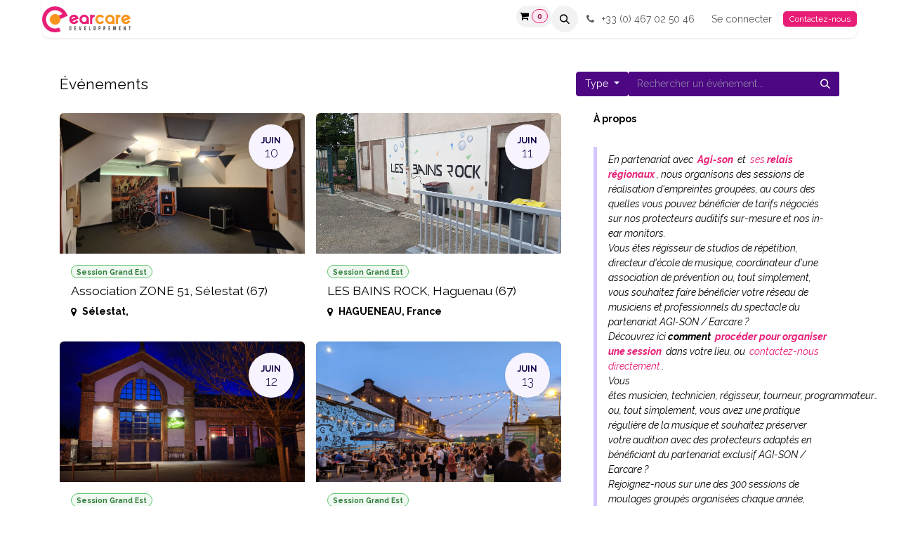

--- FILE ---
content_type: text/html; charset=utf-8
request_url: https://www.earcare.fr/event?date=all&type=17
body_size: 11986
content:
<!DOCTYPE html>
        
<html lang="fr-FR" data-website-id="1" data-main-object="ir.ui.view(4263,)" data-add2cart-redirect="2">
    <head>
        <meta charset="utf-8"/>
        <meta http-equiv="X-UA-Compatible" content="IE=edge"/>
        <meta name="viewport" content="width=device-width, initial-scale=1"/>
        <meta name="generator" content="Odoo"/>
            
        <meta property="og:type" content="website"/>
        <meta property="og:title" content="Events | Earcare Développement"/>
        <meta property="og:site_name" content="Earcare Développement"/>
        <meta property="og:url" content="https://www.earcare.fr/event"/>
        <meta property="og:image" content="https://www.earcare.fr/web/image/website/1/logo?unique=f479bbd"/>
            
        <meta name="twitter:card" content="summary_large_image"/>
        <meta name="twitter:title" content="Events | Earcare Développement"/>
        <meta name="twitter:image" content="https://www.earcare.fr/web/image/website/1/logo/300x300?unique=f479bbd"/>
        
        <link rel="canonical" href="https://www.earcare.fr/event"/>
        
        <link rel="preconnect" href="https://fonts.gstatic.com/" crossorigin=""/>
        <title>Events | Earcare Développement</title>
        <link type="image/x-icon" rel="shortcut icon" href="/web/image/website/1/favicon?unique=f479bbd"/>
        <link rel="preload" href="/web/static/src/libs/fontawesome/fonts/fontawesome-webfont.woff2?v=4.7.0" as="font" crossorigin=""/>
        <link type="text/css" rel="stylesheet" href="/web/assets/1/92a06ab/web.assets_frontend.min.css"/>
            <script src="/website/static/src/js/content/cookie_watcher.js"></script>
            <script>
                watch3rdPartyScripts(["youtu.be", "youtube.com", "youtube-nocookie.com", "instagram.com", "instagr.am", "ig.me", "vimeo.com", "dailymotion.com", "dai.ly", "youku.com", "tudou.com", "facebook.com", "facebook.net", "fb.com", "fb.me", "fb.watch", "tiktok.com", "x.com", "twitter.com", "t.co", "googletagmanager.com", "google-analytics.com", "google.com", "google.ad", "google.ae", "google.com.af", "google.com.ag", "google.al", "google.am", "google.co.ao", "google.com.ar", "google.as", "google.at", "google.com.au", "google.az", "google.ba", "google.com.bd", "google.be", "google.bf", "google.bg", "google.com.bh", "google.bi", "google.bj", "google.com.bn", "google.com.bo", "google.com.br", "google.bs", "google.bt", "google.co.bw", "google.by", "google.com.bz", "google.ca", "google.cd", "google.cf", "google.cg", "google.ch", "google.ci", "google.co.ck", "google.cl", "google.cm", "google.cn", "google.com.co", "google.co.cr", "google.com.cu", "google.cv", "google.com.cy", "google.cz", "google.de", "google.dj", "google.dk", "google.dm", "google.com.do", "google.dz", "google.com.ec", "google.ee", "google.com.eg", "google.es", "google.com.et", "google.fi", "google.com.fj", "google.fm", "google.fr", "google.ga", "google.ge", "google.gg", "google.com.gh", "google.com.gi", "google.gl", "google.gm", "google.gr", "google.com.gt", "google.gy", "google.com.hk", "google.hn", "google.hr", "google.ht", "google.hu", "google.co.id", "google.ie", "google.co.il", "google.im", "google.co.in", "google.iq", "google.is", "google.it", "google.je", "google.com.jm", "google.jo", "google.co.jp", "google.co.ke", "google.com.kh", "google.ki", "google.kg", "google.co.kr", "google.com.kw", "google.kz", "google.la", "google.com.lb", "google.li", "google.lk", "google.co.ls", "google.lt", "google.lu", "google.lv", "google.com.ly", "google.co.ma", "google.md", "google.me", "google.mg", "google.mk", "google.ml", "google.com.mm", "google.mn", "google.com.mt", "google.mu", "google.mv", "google.mw", "google.com.mx", "google.com.my", "google.co.mz", "google.com.na", "google.com.ng", "google.com.ni", "google.ne", "google.nl", "google.no", "google.com.np", "google.nr", "google.nu", "google.co.nz", "google.com.om", "google.com.pa", "google.com.pe", "google.com.pg", "google.com.ph", "google.com.pk", "google.pl", "google.pn", "google.com.pr", "google.ps", "google.pt", "google.com.py", "google.com.qa", "google.ro", "google.ru", "google.rw", "google.com.sa", "google.com.sb", "google.sc", "google.se", "google.com.sg", "google.sh", "google.si", "google.sk", "google.com.sl", "google.sn", "google.so", "google.sm", "google.sr", "google.st", "google.com.sv", "google.td", "google.tg", "google.co.th", "google.com.tj", "google.tl", "google.tm", "google.tn", "google.to", "google.com.tr", "google.tt", "google.com.tw", "google.co.tz", "google.com.ua", "google.co.ug", "google.co.uk", "google.com.uy", "google.co.uz", "google.com.vc", "google.co.ve", "google.co.vi", "google.com.vn", "google.vu", "google.ws", "google.rs", "google.co.za", "google.co.zm", "google.co.zw", "google.cat"]);
            </script>
        <script id="web.layout.odooscript" type="text/javascript">
            var odoo = {
                csrf_token: "2698d35fba7aa8b62742bfae1e8b88490b3f2b26o1800215462",
                debug: "",
            };
        </script>
        <script type="text/javascript">
            odoo.__session_info__ = {"is_admin": false, "is_system": false, "is_public": true, "is_internal_user": false, "is_website_user": true, "uid": null, "is_frontend": true, "profile_session": null, "profile_collectors": null, "profile_params": null, "show_effect": true, "currencies": {"5": {"symbol": "CHF", "position": "after", "digits": [69, 2]}, "1": {"symbol": "\u20ac", "position": "after", "digits": [69, 2]}, "147": {"symbol": "\u00a3", "position": "before", "digits": [69, 2]}, "2": {"symbol": "$", "position": "before", "digits": [69, 2]}}, "quick_login": true, "bundle_params": {"lang": "en_US", "website_id": 1}, "test_mode": false, "websocket_worker_version": "18.0-5", "translationURL": "/website/translations", "cache_hashes": {"translations": "3c51c3b6714af0a27da28cd04248c7c4c07f8cb1"}, "geoip_country_code": "CA", "geoip_phone_code": 1, "lang_url_code": "fr_FR"};
            if (!/(^|;\s)tz=/.test(document.cookie)) {
                const userTZ = Intl.DateTimeFormat().resolvedOptions().timeZone;
                document.cookie = `tz=${userTZ}; path=/`;
            }
        </script>
        <script type="text/javascript" defer="defer" src="/web/assets/1/2e72a68/web.assets_frontend_minimal.min.js" onerror="__odooAssetError=1"></script>
        <script type="text/javascript" defer="defer" data-src="/web/assets/1/e2370a5/web.assets_frontend_lazy.min.js" onerror="__odooAssetError=1"></script>
        
            
        
    <link rel="manifest" href="/event/manifest.webmanifest" crossorigin="use-credentials"/>
    <link rel="apple-touch-icon" href="/web/image/website/1/app_icon/192x192?unique=f479bbd"/>
    <meta name="theme-color" content="#875A7B"/>
        
                    <script>
                        
            
                if (!window.odoo) {
                    window.odoo = {};
                }
                odoo.__session_info__ = odoo.__session_info__ || {
                    websocket_worker_version: "18.0-5"
                }
                odoo.__session_info__ = Object.assign(odoo.__session_info__, {
                    livechatData: {
                        isAvailable: false,
                        serverUrl: "https://www.earcare.fr",
                        options: {},
                    },
                });
            
                    </script>
        
    </head>
    <body>



        <div id="wrapwrap" class="event   ">
            <a class="o_skip_to_content btn btn-primary rounded-0 visually-hidden-focusable position-absolute start-0" href="#wrap">Se rendre au contenu</a>
                <header id="top" data-anchor="true" data-name="Header" data-extra-items-toggle-aria-label="Bouton d&#39;éléments supplémentaires" class="   o_header_fixed" style=" ">
                    
    <nav data-name="Navbar" aria-label="Main" class="navbar navbar-expand-lg navbar-light o_colored_level o_cc d-none d-lg-block shadow-sm ">
        

            <div id="o_main_nav" class="o_main_nav container">
                
    <a data-name="Navbar Logo" href="/" class="navbar-brand logo me-4">
            
            <span role="img" aria-label="Logo of Earcare Développement" title="Earcare Développement"><img src="/web/image/website/1/logo/Earcare%20D%C3%A9veloppement?unique=f479bbd" class="img img-fluid" width="95" height="40" alt="Earcare Développement" loading="lazy"/></span>
        </a>
    
                
    <ul role="menu" id="top_menu" class="nav navbar-nav top_menu o_menu_loading me-auto">
        

                    
    <li role="presentation" class="nav-item dropdown ">
        <a data-bs-toggle="dropdown" href="#" role="menuitem" class="nav-link dropdown-toggle   ">
            <span>Nos produits</span>
        </a><ul role="menu" class="dropdown-menu ">
    <li role="presentation" class="">
        <a role="menuitem" href="/shop/category/protecteurs-auditifs-32" class="dropdown-item ">
            <span>Protecteurs auditifs</span>
        </a>
    </li>
    <li role="presentation" class="">
        <a role="menuitem" href="/echo-low-1" class="dropdown-item ">
            <span>Echo-low</span>
        </a>
    </li>
    <li role="presentation" class="">
        <a role="menuitem" href="/shop/category/in-ear-monitors-37" class="dropdown-item ">
            <span>In-ear monitors</span>
        </a>
    </li>
    <li role="presentation" class="">
        <a role="menuitem" href="/accessibilite" class="dropdown-item ">
            <span>Accessibilité</span>
        </a>
    </li>
    <li role="presentation" class="">
        <a role="menuitem" href="/shop/category/accessoires-58" class="dropdown-item ">
            <span>Accessoires</span>
        </a>
    </li>
    <li role="presentation" class="">
        <a role="menuitem" href="https://www.earcare.fr/shop" class="dropdown-item ">
            <span>Tous les produits</span>
        </a>
    </li>
        </ul>
    </li>
    <li role="presentation" class="nav-item dropdown ">
        <a data-bs-toggle="dropdown" href="#" role="menuitem" class="nav-link dropdown-toggle   ">
            <span>Nos sessions de moulages groupés</span>
        </a><ul role="menu" class="dropdown-menu ">
    <li role="presentation" class="">
        <a role="menuitem" href="/partenariat-agi-son-earcare" class="dropdown-item ">
            <span>Partenariat AGI-SON</span>
        </a>
    </li>
    <li role="presentation" class="">
        <a role="menuitem" href="https://www.earcare.fr/participer-session-bouchons-moules#" class="dropdown-item ">
            <span>Participer à une session</span>
        </a>
    </li>
    <li role="presentation" class="">
        <a role="menuitem" href="/organiser-une-operation-bouchons-moules" class="dropdown-item ">
            <span>Organiser une session</span>
        </a>
    </li>
    <li role="presentation" class="">
        <a role="menuitem" href="/events" class="dropdown-item ">
            <span>Agenda des sessions</span>
        </a>
    </li>
        </ul>
    </li>
                
    </ul>
                
                <ul class="navbar-nav align-items-center gap-2 flex-shrink-0 justify-content-end ps-3">
                    
        
            <li class=" divider d-none"></li> 
            <li class="o_wsale_my_cart align-self-md-start  ">
                <a href="/shop/cart" class="o_navlink_background btn position-relative rounded-circle p-1 text-center text-reset">
                    <i class="fa fa-shopping-cart o_editable_media"></i>
                    <sup class="my_cart_quantity badge text-bg-primary" data-order-id="">0</sup>
                </a>
            </li>
        
        
            <li class="o_wsale_my_wish d-none  o_wsale_my_wish_hide_empty">
                <a href="/shop/wishlist" class="o_navlink_background btn position-relative rounded-circle p-1 text-center text-reset">
                    <div class="">
                        <i class="fa fa-1x fa-heart fa-stack"></i>
                        <sup class="my_wish_quantity o_animate_blink badge bg-primary position-absolute top-0 end-0 mt-n1 me-n1 rounded-pill">0</sup>
                    </div>
                </a>
            </li>
        
                    
        <li class="">
                <div class="modal fade css_editable_mode_hidden" id="o_search_modal" aria-hidden="true" tabindex="-1">
                    <div class="modal-dialog modal-lg pt-5">
                        <div class="modal-content mt-5">
    <form method="get" class="o_searchbar_form s_searchbar_input " action="/website/search" data-snippet="s_searchbar_input">
            <div role="search" class="input-group input-group-lg">
        <input type="search" name="search" class="search-query form-control oe_search_box border border-end-0 p-3 border-0 bg-light" placeholder="Recherche…" data-search-type="all" data-limit="5" data-display-image="true" data-display-description="true" data-display-extra-link="true" data-display-detail="true" data-order-by="name asc"/>
        <button type="submit" aria-label="Rechercher" title="Rechercher" class="btn oe_search_button border border-start-0 px-4 bg-o-color-4">
            <i class="oi oi-search"></i>
        </button>
    </div>

            <input name="order" type="hidden" class="o_search_order_by oe_unremovable" value="name asc"/>
            
    
        </form>
                        </div>
                    </div>
                </div>
                <a data-bs-target="#o_search_modal" data-bs-toggle="modal" role="button" title="Rechercher" href="#" class="btn rounded-circle p-1 lh-1 o_navlink_background text-reset o_not_editable">
                    <i class="oi oi-search fa-stack lh-lg"></i>
                </a>
        </li>
                    
        <li class="">
                <div data-name="Text" class="s_text_block ">
                    <a href="tel:+33(0)467025046" class="nav-link o_nav-link_secondary p-2" aria-describedby="popover553120">
                        <i class="fa fa-1x fa-fw fa-phone me-1" contenteditable="false">​</i>
                        <span class="o_force_ltr"><small>+33 (0) 467 02 50 46</small></span></a>
                </div>
        </li>
                    
                    
                    
            <li class=" o_no_autohide_item">
                <a href="/web/login" class="o_nav_link_btn nav-link border px-3">Se connecter</a>
            </li>
                    
        
        
                    
        <div class="oe_structure oe_structure_solo ">
            <section class="s_text_block o_colored_level oe_unremovable oe_unmovable" data-snippet="s_text_block" data-name="Text" style="background-image: none;">
                <div class="container">
                    <a href="/contactus" class="btn_cta btn btn-primary btn-sm oe_unremovable btn_ca w-100" data-bs-original-title="" title="">Contactez-nous</a>
                </div>
            </section>
        </div>
                </ul>
            </div>
        
    </nav>
    <nav data-name="Navbar" aria-label="Mobile" class="navbar  navbar-light o_colored_level o_cc o_header_mobile d-block d-lg-none shadow-sm ">
        

        <div class="o_main_nav container flex-wrap justify-content-between">
            
    <a data-name="Navbar Logo" href="/" class="navbar-brand logo ">
            
            <span role="img" aria-label="Logo of Earcare Développement" title="Earcare Développement"><img src="/web/image/website/1/logo/Earcare%20D%C3%A9veloppement?unique=f479bbd" class="img img-fluid" width="95" height="40" alt="Earcare Développement" loading="lazy"/></span>
        </a>
    
            <ul class="o_header_mobile_buttons_wrap navbar-nav flex-row align-items-center gap-2 mb-0">
        
            <li class=" divider d-none"></li> 
            <li class="o_wsale_my_cart align-self-md-start  ">
                <a href="/shop/cart" class="o_navlink_background_hover btn position-relative rounded-circle border-0 p-1 text-reset">
                    <i class="fa fa-shopping-cart o_editable_media"></i>
                    <sup class="my_cart_quantity badge text-bg-primary" data-order-id="">0</sup>
                </a>
            </li>
        
        
            <li class="o_wsale_my_wish d-none  o_wsale_my_wish_hide_empty">
                <a href="/shop/wishlist" class="o_navlink_background_hover btn position-relative rounded-circle border-0 p-1 text-reset">
                    <div class="">
                        <i class="fa fa-1x fa-heart fa-stack"></i>
                        <sup class="my_wish_quantity o_animate_blink badge bg-primary position-absolute top-0 end-0 mt-n1 me-n1">0</sup>
                    </div>
                </a>
            </li>
        
                <li class="o_not_editable">
                    <button class="nav-link btn me-auto p-2" type="button" data-bs-toggle="offcanvas" data-bs-target="#top_menu_collapse_mobile" aria-controls="top_menu_collapse_mobile" aria-expanded="false" aria-label="Toggle navigation">
                        <span class="navbar-toggler-icon"></span>
                    </button>
                </li>
            </ul>
            <div id="top_menu_collapse_mobile" class="offcanvas offcanvas-end o_navbar_mobile">
                <div class="offcanvas-header justify-content-end o_not_editable">
                    <button type="button" class="nav-link btn-close" data-bs-dismiss="offcanvas" aria-label="Fermer"></button>
                </div>
                <div class="offcanvas-body d-flex flex-column justify-content-between h-100 w-100">
                    <ul class="navbar-nav">
                        
                        
        <li class="">
    <form method="get" class="o_searchbar_form s_searchbar_input " action="/website/search" data-snippet="s_searchbar_input">
            <div role="search" class="input-group mb-3">
        <input type="search" name="search" class="search-query form-control oe_search_box rounded-start-pill text-bg-light ps-3 border-0 bg-light" placeholder="Recherche…" data-search-type="all" data-limit="0" data-display-image="true" data-display-description="true" data-display-extra-link="true" data-display-detail="true" data-order-by="name asc"/>
        <button type="submit" aria-label="Rechercher" title="Rechercher" class="btn oe_search_button rounded-end-pill bg-o-color-3 pe-3">
            <i class="oi oi-search"></i>
        </button>
    </div>

            <input name="order" type="hidden" class="o_search_order_by oe_unremovable" value="name asc"/>
            
    
        </form>
        </li>
                        
    <ul role="menu" class="nav navbar-nav top_menu  ">
        

                            
    <li role="presentation" class="nav-item dropdown ">
        <a data-bs-toggle="dropdown" href="#" role="menuitem" class="nav-link dropdown-toggle   d-flex justify-content-between align-items-center">
            <span>Nos produits</span>
        </a><ul role="menu" class="dropdown-menu position-relative rounded-0 o_dropdown_without_offset">
    <li role="presentation" class="">
        <a role="menuitem" href="/shop/category/protecteurs-auditifs-32" class="dropdown-item ">
            <span>Protecteurs auditifs</span>
        </a>
    </li>
    <li role="presentation" class="">
        <a role="menuitem" href="/echo-low-1" class="dropdown-item ">
            <span>Echo-low</span>
        </a>
    </li>
    <li role="presentation" class="">
        <a role="menuitem" href="/shop/category/in-ear-monitors-37" class="dropdown-item ">
            <span>In-ear monitors</span>
        </a>
    </li>
    <li role="presentation" class="">
        <a role="menuitem" href="/accessibilite" class="dropdown-item ">
            <span>Accessibilité</span>
        </a>
    </li>
    <li role="presentation" class="">
        <a role="menuitem" href="/shop/category/accessoires-58" class="dropdown-item ">
            <span>Accessoires</span>
        </a>
    </li>
    <li role="presentation" class="">
        <a role="menuitem" href="https://www.earcare.fr/shop" class="dropdown-item ">
            <span>Tous les produits</span>
        </a>
    </li>
        </ul>
    </li>
    <li role="presentation" class="nav-item dropdown ">
        <a data-bs-toggle="dropdown" href="#" role="menuitem" class="nav-link dropdown-toggle   d-flex justify-content-between align-items-center">
            <span>Nos sessions de moulages groupés</span>
        </a><ul role="menu" class="dropdown-menu position-relative rounded-0 o_dropdown_without_offset">
    <li role="presentation" class="">
        <a role="menuitem" href="/partenariat-agi-son-earcare" class="dropdown-item ">
            <span>Partenariat AGI-SON</span>
        </a>
    </li>
    <li role="presentation" class="">
        <a role="menuitem" href="https://www.earcare.fr/participer-session-bouchons-moules#" class="dropdown-item ">
            <span>Participer à une session</span>
        </a>
    </li>
    <li role="presentation" class="">
        <a role="menuitem" href="/organiser-une-operation-bouchons-moules" class="dropdown-item ">
            <span>Organiser une session</span>
        </a>
    </li>
    <li role="presentation" class="">
        <a role="menuitem" href="/events" class="dropdown-item ">
            <span>Agenda des sessions</span>
        </a>
    </li>
        </ul>
    </li>
                        
    </ul>
                        
        <li class="">
                <div data-name="Text" class="s_text_block mt-2 border-top pt-2 o_border_contrast">
                    <a href="tel:+33(0)467025046" class="nav-link o_nav-link_secondary p-2" aria-describedby="popover553120">
                        <i class="fa fa-1x fa-fw fa-phone me-1" contenteditable="false">​</i>
                        <span class="o_force_ltr"><small>+33 (0) 467 02 50 46</small></span></a>
                </div>
        </li>
                        
                    </ul>
                    <ul class="navbar-nav gap-2 mt-3 w-100">
                        
                        
            <li class=" o_no_autohide_item">
                <a href="/web/login" class="nav-link o_nav_link_btn w-100 border text-center">Se connecter</a>
            </li>
                        
        
        
                        
        <div class="oe_structure oe_structure_solo ">
            <section class="s_text_block o_colored_level oe_unremovable oe_unmovable" data-snippet="s_text_block" data-name="Text" style="background-image: none;">
                <div class="container">
                    <a href="/contactus" class="btn_cta btn btn-primary btn-sm oe_unremovable btn_ca w-100 w-100" data-bs-original-title="" title="">Contactez-nous</a>
                </div>
            </section>
        </div>
                    </ul>
                </div>
            </div>
        </div>
    
    </nav>
    
        </header>
                <main>
                    

        <div id="wrap" class="o_wevent_index">
            
            
        <div class="container mt-3 mb-4">
            <div class="o_wevent_index_topbar_filters d-flex d-print-none align-items-center justify-content-end flex-wrap gap-2 w-100">
                <h2 class="h4 my-0 me-auto pe-sm-4">Événements</h2>
                        <div class="dropdown d-none d-lg-block">
                            <a href="#" role="button" class="btn btn-light dropdown-toggle" data-bs-toggle="dropdown">
                                Type
                            </a>
                            <div class="dropdown-menu">
                                <span data-post="/event?tags=%5B%5D&amp;prevent_redirect=True&amp;date=all&amp;type=17" class="post_link cursor-pointer dropdown-item d-flex align-items-center justify-content-between active">
                                   Tous
                                </span>
                                    <span data-post="/event?tags=%5B2%5D&amp;prevent_redirect=True&amp;date=all&amp;type=17" class="post_link cursor-pointer dropdown-item d-flex align-items-center justify-content-between ">
                                        Session moulage
                                    </span>
                                    <span data-post="/event?tags=%5B1%5D&amp;prevent_redirect=True&amp;date=all&amp;type=17" class="post_link cursor-pointer dropdown-item d-flex align-items-center justify-content-between ">
                                        Festival
                                    </span>
                                    <span data-post="/event?tags=%5B16%5D&amp;prevent_redirect=True&amp;date=all&amp;type=17" class="post_link cursor-pointer dropdown-item d-flex align-items-center justify-content-between ">
                                        Session Occitanie
                                    </span>
                                    <span data-post="/event?tags=%5B17%5D&amp;prevent_redirect=True&amp;date=all&amp;type=17" class="post_link cursor-pointer dropdown-item d-flex align-items-center justify-content-between ">
                                        Session Hauts-de-France
                                    </span>
                                    <span data-post="/event?tags=%5B12%5D&amp;prevent_redirect=True&amp;date=all&amp;type=17" class="post_link cursor-pointer dropdown-item d-flex align-items-center justify-content-between ">
                                        Session Normandie
                                    </span>
                                    <span data-post="/event?tags=%5B6%5D&amp;prevent_redirect=True&amp;date=all&amp;type=17" class="post_link cursor-pointer dropdown-item d-flex align-items-center justify-content-between ">
                                        Session Nouvelle-Aquitaine
                                    </span>
                                    <span data-post="/event?tags=%5B10%5D&amp;prevent_redirect=True&amp;date=all&amp;type=17" class="post_link cursor-pointer dropdown-item d-flex align-items-center justify-content-between ">
                                        Session Bretagne
                                    </span>
                                    <span data-post="/event?tags=%5B15%5D&amp;prevent_redirect=True&amp;date=all&amp;type=17" class="post_link cursor-pointer dropdown-item d-flex align-items-center justify-content-between ">
                                        Session Île-de-France
                                    </span>
                                    <span data-post="/event?tags=%5B5%5D&amp;prevent_redirect=True&amp;date=all&amp;type=17" class="post_link cursor-pointer dropdown-item d-flex align-items-center justify-content-between ">
                                        Session Provence-Alpes-Côte d&#39;Azur
                                    </span>
                                    <span data-post="/event?tags=%5B4%5D&amp;prevent_redirect=True&amp;date=all&amp;type=17" class="post_link cursor-pointer dropdown-item d-flex align-items-center justify-content-between ">
                                        Session Grand Est
                                    </span>
                                    <span data-post="/event?tags=%5B9%5D&amp;prevent_redirect=True&amp;date=all&amp;type=17" class="post_link cursor-pointer dropdown-item d-flex align-items-center justify-content-between ">
                                        Session Bourgogne Franche Comté
                                    </span>
                                    <span data-post="/event?tags=%5B8%5D&amp;prevent_redirect=True&amp;date=all&amp;type=17" class="post_link cursor-pointer dropdown-item d-flex align-items-center justify-content-between ">
                                        Session Auvergne-Rhône-Alpes
                                    </span>
                                    <span data-post="/event?tags=%5B13%5D&amp;prevent_redirect=True&amp;date=all&amp;type=17" class="post_link cursor-pointer dropdown-item d-flex align-items-center justify-content-between ">
                                        Session DOM-TOM
                                    </span>
                                    <span data-post="/event?tags=%5B14%5D&amp;prevent_redirect=True&amp;date=all&amp;type=17" class="post_link cursor-pointer dropdown-item d-flex align-items-center justify-content-between ">
                                        Session Pays de la Loire
                                    </span>
                                    <span data-post="/event?tags=%5B7%5D&amp;prevent_redirect=True&amp;date=all&amp;type=17" class="post_link cursor-pointer dropdown-item d-flex align-items-center justify-content-between ">
                                        Session Centre-Val de Loire
                                    </span>
                            </div>
                        </div>
                <div class="o_wevent_search d-flex w-100">
                    <div class="w-100 flex-grow-1">
    <form method="get" class="o_searchbar_form s_searchbar_input " action="/event" data-snippet="s_searchbar_input">
            <div role="search" class="input-group o_wevent_event_searchbar_form flex-grow-1 ">
        <input type="search" name="search" class="search-query form-control oe_search_box  border-0 bg-light" placeholder="Rechercher un événement..." value="" data-search-type="events" data-limit="5" data-display-image="true" data-display-description="true" data-display-extra-link="true" data-display-detail="false" data-order-by="name asc"/>
        <button type="submit" aria-label="Rechercher" title="Rechercher" class="btn oe_search_button btn-light">
            <i class="oi oi-search"></i>
        </button>
    </div>

            <input name="order" type="hidden" class="o_search_order_by oe_unremovable" value="name asc"/>
            
            <input type="hidden" name="type" value="17"/>
            <input type="hidden" name="tags" value=""/>
        
    
        </form>
                    </div>
                    <button class="btn btn-light position-relative ms-2 d-lg-none" data-bs-toggle="offcanvas" data-bs-target="#o_wevent_index_offcanvas">
                        <i class="fa fa-sliders"></i>
                    </button>
                </div>
        <div class="o_pricelist_dropdown dropdown d-none">
            
                <a role="button" href="#" data-bs-toggle="dropdown" class="dropdown-toggle btn btn-">
                    Liste de prix Agi-Son TTC
                </a>
                <div class="dropdown-menu" role="menu">
                </div>
            
        </div>
            </div>


            
            <div id="o_wevent_index_offcanvas" class="o_website_offcanvas offcanvas offcanvas-end d-lg-none p-0 overflow-visible mw-75">
                <div class="offcanvas-header">
                    <h5 class="offcanvas-title">Filtres</h5>
                    <button type="button" class="btn-close" data-bs-dismiss="offcanvas" aria-label="Fermer"></button>
                </div>
                <div class="offcanvas-body p-0">
                    <div class="accordion accordion-flush">
                            <div class="accordion-item">
                                <h2 class="accordion-header">
                                    <button class="accordion-button collapsed" type="button" data-bs-toggle="collapse" aria-expanded="false" aria-controls="o_wevent_offcanvas_cat_1" data-bs-target=".o_wevent_offcanvas_cat_1">
                                        Type
                                    </button>
                                </h2>
                                <div id="o_wevent_offcanvas_cat_1" class="o_wevent_offcanvas_cat_1 accordion-collapse collapse">
                                    <div class="accordion-body pt-0">
                                        <ul class="list-group list-group-flush">
                                                <li class="list-group-item border-0 px-0">
                                                    <span class="post_link text-reset cursor-pointer" data-post="/event?tags=%5B2%5D&amp;prevent_redirect=True&amp;date=all&amp;type=17" title="Session moulage">
                                                        <div class="form-check">
                                                            <input class="form-check-input pe-none" type="checkbox" name="1"/>
                                                            <label class="form-check-label" for="1">Session moulage</label>
                                                        </div>
                                                    </span>
                                                </li>
                                                <li class="list-group-item border-0 px-0">
                                                    <span class="post_link text-reset cursor-pointer" data-post="/event?tags=%5B1%5D&amp;prevent_redirect=True&amp;date=all&amp;type=17" title="Festival">
                                                        <div class="form-check">
                                                            <input class="form-check-input pe-none" type="checkbox" name="2"/>
                                                            <label class="form-check-label" for="2">Festival</label>
                                                        </div>
                                                    </span>
                                                </li>
                                                <li class="list-group-item border-0 px-0">
                                                    <span class="post_link text-reset cursor-pointer" data-post="/event?tags=%5B16%5D&amp;prevent_redirect=True&amp;date=all&amp;type=17" title="Session Occitanie">
                                                        <div class="form-check">
                                                            <input class="form-check-input pe-none" type="checkbox" name="3"/>
                                                            <label class="form-check-label" for="3">Session Occitanie</label>
                                                        </div>
                                                    </span>
                                                </li>
                                                <li class="list-group-item border-0 px-0">
                                                    <span class="post_link text-reset cursor-pointer" data-post="/event?tags=%5B17%5D&amp;prevent_redirect=True&amp;date=all&amp;type=17" title="Session Hauts-de-France">
                                                        <div class="form-check">
                                                            <input class="form-check-input pe-none" type="checkbox" name="4"/>
                                                            <label class="form-check-label" for="4">Session Hauts-de-France</label>
                                                        </div>
                                                    </span>
                                                </li>
                                                <li class="list-group-item border-0 px-0">
                                                    <span class="post_link text-reset cursor-pointer" data-post="/event?tags=%5B12%5D&amp;prevent_redirect=True&amp;date=all&amp;type=17" title="Session Normandie">
                                                        <div class="form-check">
                                                            <input class="form-check-input pe-none" type="checkbox" name="5"/>
                                                            <label class="form-check-label" for="5">Session Normandie</label>
                                                        </div>
                                                    </span>
                                                </li>
                                                <li class="list-group-item border-0 px-0">
                                                    <span class="post_link text-reset cursor-pointer" data-post="/event?tags=%5B6%5D&amp;prevent_redirect=True&amp;date=all&amp;type=17" title="Session Nouvelle-Aquitaine">
                                                        <div class="form-check">
                                                            <input class="form-check-input pe-none" type="checkbox" name="6"/>
                                                            <label class="form-check-label" for="6">Session Nouvelle-Aquitaine</label>
                                                        </div>
                                                    </span>
                                                </li>
                                                <li class="list-group-item border-0 px-0">
                                                    <span class="post_link text-reset cursor-pointer" data-post="/event?tags=%5B10%5D&amp;prevent_redirect=True&amp;date=all&amp;type=17" title="Session Bretagne">
                                                        <div class="form-check">
                                                            <input class="form-check-input pe-none" type="checkbox" name="7"/>
                                                            <label class="form-check-label" for="7">Session Bretagne</label>
                                                        </div>
                                                    </span>
                                                </li>
                                                <li class="list-group-item border-0 px-0">
                                                    <span class="post_link text-reset cursor-pointer" data-post="/event?tags=%5B15%5D&amp;prevent_redirect=True&amp;date=all&amp;type=17" title="Session Île-de-France">
                                                        <div class="form-check">
                                                            <input class="form-check-input pe-none" type="checkbox" name="8"/>
                                                            <label class="form-check-label" for="8">Session Île-de-France</label>
                                                        </div>
                                                    </span>
                                                </li>
                                                <li class="list-group-item border-0 px-0">
                                                    <span class="post_link text-reset cursor-pointer" data-post="/event?tags=%5B5%5D&amp;prevent_redirect=True&amp;date=all&amp;type=17" title="Session Provence-Alpes-Côte d&#39;Azur">
                                                        <div class="form-check">
                                                            <input class="form-check-input pe-none" type="checkbox" name="9"/>
                                                            <label class="form-check-label" for="9">Session Provence-Alpes-Côte d&#39;Azur</label>
                                                        </div>
                                                    </span>
                                                </li>
                                                <li class="list-group-item border-0 px-0">
                                                    <span class="post_link text-reset cursor-pointer" data-post="/event?tags=%5B4%5D&amp;prevent_redirect=True&amp;date=all&amp;type=17" title="Session Grand Est">
                                                        <div class="form-check">
                                                            <input class="form-check-input pe-none" type="checkbox" name="10"/>
                                                            <label class="form-check-label" for="10">Session Grand Est</label>
                                                        </div>
                                                    </span>
                                                </li>
                                                <li class="list-group-item border-0 px-0">
                                                    <span class="post_link text-reset cursor-pointer" data-post="/event?tags=%5B9%5D&amp;prevent_redirect=True&amp;date=all&amp;type=17" title="Session Bourgogne Franche Comté">
                                                        <div class="form-check">
                                                            <input class="form-check-input pe-none" type="checkbox" name="11"/>
                                                            <label class="form-check-label" for="11">Session Bourgogne Franche Comté</label>
                                                        </div>
                                                    </span>
                                                </li>
                                                <li class="list-group-item border-0 px-0">
                                                    <span class="post_link text-reset cursor-pointer" data-post="/event?tags=%5B8%5D&amp;prevent_redirect=True&amp;date=all&amp;type=17" title="Session Auvergne-Rhône-Alpes">
                                                        <div class="form-check">
                                                            <input class="form-check-input pe-none" type="checkbox" name="1"/>
                                                            <label class="form-check-label" for="1">Session Auvergne-Rhône-Alpes</label>
                                                        </div>
                                                    </span>
                                                </li>
                                                <li class="list-group-item border-0 px-0">
                                                    <span class="post_link text-reset cursor-pointer" data-post="/event?tags=%5B13%5D&amp;prevent_redirect=True&amp;date=all&amp;type=17" title="Session DOM-TOM">
                                                        <div class="form-check">
                                                            <input class="form-check-input pe-none" type="checkbox" name="2"/>
                                                            <label class="form-check-label" for="2">Session DOM-TOM</label>
                                                        </div>
                                                    </span>
                                                </li>
                                                <li class="list-group-item border-0 px-0">
                                                    <span class="post_link text-reset cursor-pointer" data-post="/event?tags=%5B14%5D&amp;prevent_redirect=True&amp;date=all&amp;type=17" title="Session Pays de la Loire">
                                                        <div class="form-check">
                                                            <input class="form-check-input pe-none" type="checkbox" name="3"/>
                                                            <label class="form-check-label" for="3">Session Pays de la Loire</label>
                                                        </div>
                                                    </span>
                                                </li>
                                                <li class="list-group-item border-0 px-0">
                                                    <span class="post_link text-reset cursor-pointer" data-post="/event?tags=%5B7%5D&amp;prevent_redirect=True&amp;date=all&amp;type=17" title="Session Centre-Val de Loire">
                                                        <div class="form-check">
                                                            <input class="form-check-input pe-none" type="checkbox" name="4"/>
                                                            <label class="form-check-label" for="4">Session Centre-Val de Loire</label>
                                                        </div>
                                                    </span>
                                                </li>
                                        </ul>
                                    </div>
                                </div>
                            </div>
                        <span class="o_wevent_offcanvas_date"></span>
                        <span class="o_wevent_offcanvas_country"></span>
                    </div>
                </div>
            </div>
        </div>
            
            <div id="oe_structure_we_index_1" class="oe_structure oe_empty"></div>
            
            <div class="o_wevent_events_list">
                <div class="container">
                    <div class="row">
                        <div id="o_wevent_index_main_col" class="col-md mb-3 opt_events_list_columns">
                            <div class="row g-4 g-lg-3 g-xxl-4">
                                
    
    
    
    
    <div class=" col-md-6">
        <a class="text-decoration-none text-reset " href="/event/100625-association-zone-51-selestat-67-1562/register" data-publish="on">
            <article itemscope="itemscope" itemtype="http://schema.org/Event" class="h-100 card">
                <div class="h-100 d-flex flex-wrap flex-column">
                    
                    <header class="card-header overflow-hidden bg-secondary p-0 border-0 rounded-0 col-12 ">
                        
                        <div class="d-block h-100 w-100">
  <div class="o_record_cover_container d-flex flex-column h-100 bg-secondary    ">
    <div class="o_record_cover_component o_record_cover_image" style="background-image: url(/web/image/327843-399df131/469692622_1045874644218263_3862833732258058503_n.jpg);"></div>
    
                                <meta itemprop="startDate" content="2025-06-10T15:00:00"/>
                                
                                <div class="o_wevent_event_date position-absolute shadow-sm o_not_editable  ">
                                    <span class="o_wevent_event_month" data-oe-type="datetime" data-oe-expression="event.date_begin">juin</span>
                                    <span class="o_wevent_event_day oe_hide_on_date_edit" data-oe-type="datetime" data-oe-expression="event.date_begin">10</span>
                                </div>
                                
                                
                                
                            
  </div>
                        </div>
                    </header>
                    
                    
                    <main class="card-body position-relative d-flex flex-column justify-content-between gap-2 col-12 py-3  ">
                        <div id="event_details">
                            <div class="d-flex flex-wrap gap-1 small">
                                    <span class="badge o_color_10">
                                        Session Grand Est
                                    </span>
                            </div>
                            
                            <h5 class="card-title my-2 ">
                                <span itemprop="name">Association ZONE 51, Sélestat (67)</span>
                            </h5>
                            
                            
                            
                        </div>
                        
                        <div class="d-flex align-items-center">
                            <i class="fa fa-map-marker me-2" title="Lieu"></i>
                            <small class="o_not_editable fw-bold" itemprop="location" data-oe-type="contact" data-oe-expression="event.address_id">
    <address class="o_portal_address mb-0">
        <div class="gap-2" itemscope="itemscope" itemtype="http://schema.org/PostalAddress">

            <div class="d-flex align-items-baseline gap-1">
                <span>
                    <div>
                        <span itemprop="addressLocality">Sélestat</span>,
                        
                    </div>
                </span>
            </div>
            
            <div itemprop="telephone"></div>
        </div>
    </address></small>
                        </div>
                    </main>
                    
                    
                    <footer class="small align-self-end w-100 card-footer border-top">
                        <span>
                                Inscriptions terminées
                        </span>
                    </footer>
                </div>
            </article>
        </a>
    </div><div class=" col-md-6">
        <a class="text-decoration-none text-reset " href="/event/110625-les-bains-rock-haguenau-67-1561/register" data-publish="on">
            <article itemscope="itemscope" itemtype="http://schema.org/Event" class="h-100 card">
                <div class="h-100 d-flex flex-wrap flex-column">
                    
                    <header class="card-header overflow-hidden bg-secondary p-0 border-0 rounded-0 col-12 ">
                        
                        <div class="d-block h-100 w-100">
  <div class="o_record_cover_container d-flex flex-column h-100 bg-secondary    ">
    <div class="o_record_cover_component o_record_cover_image" style="background-image: url(/web/image/327654-9980d7ec/unnamed.jpg);"></div>
    
                                <meta itemprop="startDate" content="2025-06-11T14:00:00"/>
                                
                                <div class="o_wevent_event_date position-absolute shadow-sm o_not_editable  ">
                                    <span class="o_wevent_event_month" data-oe-type="datetime" data-oe-expression="event.date_begin">juin</span>
                                    <span class="o_wevent_event_day oe_hide_on_date_edit" data-oe-type="datetime" data-oe-expression="event.date_begin">11</span>
                                </div>
                                
                                
                                
                            
  </div>
                        </div>
                    </header>
                    
                    
                    <main class="card-body position-relative d-flex flex-column justify-content-between gap-2 col-12 py-3  ">
                        <div id="event_details">
                            <div class="d-flex flex-wrap gap-1 small">
                                    <span class="badge o_color_10">
                                        Session Grand Est
                                    </span>
                            </div>
                            
                            <h5 class="card-title my-2 ">
                                <span itemprop="name">LES BAINS ROCK, Haguenau (67)</span>
                            </h5>
                            
                            
                            
                        </div>
                        
                        <div class="d-flex align-items-center">
                            <i class="fa fa-map-marker me-2" title="Lieu"></i>
                            <small class="o_not_editable fw-bold" itemprop="location" data-oe-type="contact" data-oe-expression="event.address_id">
    <address class="o_portal_address mb-0">
        <div class="gap-2" itemscope="itemscope" itemtype="http://schema.org/PostalAddress">

            <div class="d-flex align-items-baseline gap-1">
                <span>
                    <div>
                        <span itemprop="addressLocality">HAGUENEAU</span>,
                        <span itemprop="addressCountry">France</span>
                    </div>
                </span>
            </div>
            
            <div itemprop="telephone"></div>
        </div>
    </address></small>
                        </div>
                    </main>
                    
                    
                    <footer class="small align-self-end w-100 card-footer border-top">
                        <span>
                                Inscriptions terminées
                        </span>
                    </footer>
                </div>
            </article>
        </a>
    </div><div class=" col-md-6">
        <a class="text-decoration-none text-reset " href="/event/120625-le-grillen-colmar-68-1560/register" data-publish="on">
            <article itemscope="itemscope" itemtype="http://schema.org/Event" class="h-100 card">
                <div class="h-100 d-flex flex-wrap flex-column">
                    
                    <header class="card-header overflow-hidden bg-secondary p-0 border-0 rounded-0 col-12 ">
                        
                        <div class="d-block h-100 w-100">
  <div class="o_record_cover_container d-flex flex-column h-100 bg-secondary    ">
    <div class="o_record_cover_component o_record_cover_image" style="background-image: url(/web/image/327592-24675791/colmar_0001014.jpg);"></div>
    
                                <meta itemprop="startDate" content="2025-06-12T15:00:00"/>
                                
                                <div class="o_wevent_event_date position-absolute shadow-sm o_not_editable  ">
                                    <span class="o_wevent_event_month" data-oe-type="datetime" data-oe-expression="event.date_begin">juin</span>
                                    <span class="o_wevent_event_day oe_hide_on_date_edit" data-oe-type="datetime" data-oe-expression="event.date_begin">12</span>
                                </div>
                                
                                
                                
                            
  </div>
                        </div>
                    </header>
                    
                    
                    <main class="card-body position-relative d-flex flex-column justify-content-between gap-2 col-12 py-3  ">
                        <div id="event_details">
                            <div class="d-flex flex-wrap gap-1 small">
                                    <span class="badge o_color_10">
                                        Session Grand Est
                                    </span>
                            </div>
                            
                            <h5 class="card-title my-2 ">
                                <span itemprop="name">Le Grillen, Colmar (68)</span>
                            </h5>
                            
                            
                            
                        </div>
                        
                        <div class="d-flex align-items-center">
                            <i class="fa fa-map-marker me-2" title="Lieu"></i>
                            <small class="o_not_editable fw-bold" itemprop="location" data-oe-type="contact" data-oe-expression="event.address_id">
    <address class="o_portal_address mb-0">
        <div class="gap-2" itemscope="itemscope" itemtype="http://schema.org/PostalAddress">

            <div class="d-flex align-items-baseline gap-1">
                <span>
                    <div>
                        <span itemprop="addressLocality">Colmar</span>,
                        
                    </div>
                </span>
            </div>
            
            <div itemprop="telephone"></div>
        </div>
    </address></small>
                        </div>
                    </main>
                    
                    
                    <footer class="small align-self-end w-100 card-footer border-top">
                        <span>
                                Inscriptions terminées
                        </span>
                    </footer>
                </div>
            </article>
        </a>
    </div><div class=" col-md-6">
        <a class="text-decoration-none text-reset " href="/event/130625-la-grenze-strasbourg-67-1559/register" data-publish="on">
            <article itemscope="itemscope" itemtype="http://schema.org/Event" class="h-100 card">
                <div class="h-100 d-flex flex-wrap flex-column">
                    
                    <header class="card-header overflow-hidden bg-secondary p-0 border-0 rounded-0 col-12 ">
                        
                        <div class="d-block h-100 w-100">
  <div class="o_record_cover_container d-flex flex-column h-100 bg-secondary    ">
    <div class="o_record_cover_component o_record_cover_image" style="background-image: url(/web/image/327553-8215f086/terrasse-LaGrenze-Francois-Freundlich-1024x557.jpg);"></div>
    
                                <meta itemprop="startDate" content="2025-06-13T15:00:00"/>
                                
                                <div class="o_wevent_event_date position-absolute shadow-sm o_not_editable  ">
                                    <span class="o_wevent_event_month" data-oe-type="datetime" data-oe-expression="event.date_begin">juin</span>
                                    <span class="o_wevent_event_day oe_hide_on_date_edit" data-oe-type="datetime" data-oe-expression="event.date_begin">13</span>
                                </div>
                                
                                
                                
                            
  </div>
                        </div>
                    </header>
                    
                    
                    <main class="card-body position-relative d-flex flex-column justify-content-between gap-2 col-12 py-3  ">
                        <div id="event_details">
                            <div class="d-flex flex-wrap gap-1 small">
                                    <span class="badge o_color_10">
                                        Session Grand Est
                                    </span>
                            </div>
                            
                            <h5 class="card-title my-2 ">
                                <span itemprop="name">La Grenze, Strasbourg (67)</span>
                            </h5>
                            
                            
                            
                        </div>
                        
                        <div class="d-flex align-items-center">
                            <i class="fa fa-map-marker me-2" title="Lieu"></i>
                            <small class="o_not_editable fw-bold" itemprop="location" data-oe-type="contact" data-oe-expression="event.address_id">
    <address class="o_portal_address mb-0">
        <div class="gap-2" itemscope="itemscope" itemtype="http://schema.org/PostalAddress">

            <div class="d-flex align-items-baseline gap-1">
                <span>
                    <div>
                        <span itemprop="addressLocality">Strasbourg</span>,
                        
                    </div>
                </span>
            </div>
            
            <div itemprop="telephone"></div>
        </div>
    </address></small>
                        </div>
                    </main>
                    
                    
                    <footer class="small align-self-end w-100 card-footer border-top">
                        <span>
                                Inscriptions terminées
                        </span>
                    </footer>
                </div>
            </article>
        </a>
    </div><div class=" col-md-6">
        <a class="text-decoration-none text-reset " href="/event/281025-la-cartonnerie-reims-51-1682/register" data-publish="on">
            <article itemscope="itemscope" itemtype="http://schema.org/Event" class="h-100 card">
                <div class="h-100 d-flex flex-wrap flex-column">
                    
                    <header class="card-header overflow-hidden bg-secondary p-0 border-0 rounded-0 col-12 ">
                        
                        <div class="d-block h-100 w-100">
  <div class="o_record_cover_container d-flex flex-column h-100 bg-secondary    ">
    <div class="o_record_cover_component o_record_cover_image" style="background-image: url(/web/image/375116-fb8bc215/Exte%CC%81rieur_-_Gabin_Morisset_%285%29.jpg);"></div>
    
                                <meta itemprop="startDate" content="2025-10-28T13:00:00"/>
                                
                                <div class="o_wevent_event_date position-absolute shadow-sm o_not_editable  ">
                                    <span class="o_wevent_event_month" data-oe-type="datetime" data-oe-expression="event.date_begin">oct.</span>
                                    <span class="o_wevent_event_day oe_hide_on_date_edit" data-oe-type="datetime" data-oe-expression="event.date_begin">28</span>
                                </div>
                                
                                
                                
                            
  </div>
                        </div>
                    </header>
                    
                    
                    <main class="card-body position-relative d-flex flex-column justify-content-between gap-2 col-12 py-3  ">
                        <div id="event_details">
                            <div class="d-flex flex-wrap gap-1 small">
                                    <span class="badge o_color_10">
                                        Session Grand Est
                                    </span>
                            </div>
                            
                            <h5 class="card-title my-2 ">
                                <span itemprop="name">La Cartonnerie, Reims (51)</span>
                            </h5>
                            
                            
                            
                        </div>
                        
                        <div class="d-flex align-items-center">
                            <i class="fa fa-map-marker me-2" title="Lieu"></i>
                            <small class="o_not_editable fw-bold" itemprop="location" data-oe-type="contact" data-oe-expression="event.address_id">
    <address class="o_portal_address mb-0">
        <div class="gap-2" itemscope="itemscope" itemtype="http://schema.org/PostalAddress">

            <div class="d-flex align-items-baseline gap-1">
                <span>
                    <div>
                        <span itemprop="addressLocality">Reims</span>,
                        
                    </div>
                </span>
            </div>
            
            <div itemprop="telephone"></div>
        </div>
    </address></small>
                        </div>
                    </main>
                    
                    
                    <footer class="small align-self-end w-100 card-footer border-top">
                        <span>
                                Inscriptions terminées
                        </span>
                    </footer>
                </div>
            </article>
        </a>
    </div><div class=" col-md-6">
        <a class="text-decoration-none text-reset " href="/event/291025-le-gueulard-plus-nilvange-57-1681/register" data-publish="on">
            <article itemscope="itemscope" itemtype="http://schema.org/Event" class="h-100 card">
                <div class="h-100 d-flex flex-wrap flex-column">
                    
                    <header class="card-header overflow-hidden bg-secondary p-0 border-0 rounded-0 col-12 ">
                        
                        <div class="d-block h-100 w-100">
  <div class="o_record_cover_container d-flex flex-column h-100 bg-secondary    ">
    <div class="o_record_cover_component o_record_cover_image" style="background-image: url(/web/image/375011-5ed88ba6/GUEULARD-PLUS-NILVANGE.jpg);"></div>
    
                                <meta itemprop="startDate" content="2025-10-29T16:00:00"/>
                                
                                <div class="o_wevent_event_date position-absolute shadow-sm o_not_editable  ">
                                    <span class="o_wevent_event_month" data-oe-type="datetime" data-oe-expression="event.date_begin">oct.</span>
                                    <span class="o_wevent_event_day oe_hide_on_date_edit" data-oe-type="datetime" data-oe-expression="event.date_begin">29</span>
                                </div>
                                
                                
                                
                            
  </div>
                        </div>
                    </header>
                    
                    
                    <main class="card-body position-relative d-flex flex-column justify-content-between gap-2 col-12 py-3  ">
                        <div id="event_details">
                            <div class="d-flex flex-wrap gap-1 small">
                                    <span class="badge o_color_10">
                                        Session Grand Est
                                    </span>
                            </div>
                            
                            <h5 class="card-title my-2 ">
                                <span itemprop="name">Le Gueulard Plus, Nilvange (57)</span>
                            </h5>
                            
                            
                            
                        </div>
                        
                        <div class="d-flex align-items-center">
                            <i class="fa fa-map-marker me-2" title="Lieu"></i>
                            <small class="o_not_editable fw-bold" itemprop="location" data-oe-type="contact" data-oe-expression="event.address_id">
    <address class="o_portal_address mb-0">
        <div class="gap-2" itemscope="itemscope" itemtype="http://schema.org/PostalAddress">

            <div class="d-flex align-items-baseline gap-1">
                <span>
                    <div>
                        <span itemprop="addressLocality">NILVANGE</span>,
                        <span itemprop="addressCountry">France</span>
                    </div>
                </span>
            </div>
            
            <div itemprop="telephone"></div>
        </div>
    </address></small>
                        </div>
                    </main>
                    
                    
                    <footer class="small align-self-end w-100 card-footer border-top">
                        <span>
                                Inscriptions terminées
                        </span>
                    </footer>
                </div>
            </article>
        </a>
    </div><div class=" col-md-6">
        <a class="text-decoration-none text-reset " href="/event/301025-l-autre-canal-nancy-54-1683/register" data-publish="on">
            <article itemscope="itemscope" itemtype="http://schema.org/Event" class="h-100 card">
                <div class="h-100 d-flex flex-wrap flex-column">
                    
                    <header class="card-header overflow-hidden bg-secondary p-0 border-0 rounded-0 col-12 ">
                        
                        <div class="d-block h-100 w-100">
  <div class="o_record_cover_container d-flex flex-column h-100 bg-secondary    ">
    <div class="o_record_cover_component o_record_cover_image" style="background-image: url(/web/image/375142-43d42449/l_autre_canal.jpg);"></div>
    
                                <meta itemprop="startDate" content="2025-10-30T09:00:00"/>
                                
                                <div class="o_wevent_event_date position-absolute shadow-sm o_not_editable  ">
                                    <span class="o_wevent_event_month" data-oe-type="datetime" data-oe-expression="event.date_begin">oct.</span>
                                    <span class="o_wevent_event_day oe_hide_on_date_edit" data-oe-type="datetime" data-oe-expression="event.date_begin">30</span>
                                </div>
                                
                                
                                
                            
  </div>
                        </div>
                    </header>
                    
                    
                    <main class="card-body position-relative d-flex flex-column justify-content-between gap-2 col-12 py-3  ">
                        <div id="event_details">
                            <div class="d-flex flex-wrap gap-1 small">
                                    <span class="badge o_color_10">
                                        Session Grand Est
                                    </span>
                            </div>
                            
                            <h5 class="card-title my-2 ">
                                <span itemprop="name">L&#39;Autre Canal, Nancy (54)</span>
                            </h5>
                            
                            
                            
                        </div>
                        
                        <div class="d-flex align-items-center">
                            <i class="fa fa-map-marker me-2" title="Lieu"></i>
                            <small class="o_not_editable fw-bold" itemprop="location" data-oe-type="contact" data-oe-expression="event.address_id">
    <address class="o_portal_address mb-0">
        <div class="gap-2" itemscope="itemscope" itemtype="http://schema.org/PostalAddress">

            <div class="d-flex align-items-baseline gap-1">
                <span>
                    <div>
                        <span itemprop="addressLocality">Nancy</span>,
                        <span itemprop="addressCountry">France</span>
                    </div>
                </span>
            </div>
            
            <div itemprop="telephone"></div>
        </div>
    </address></small>
                        </div>
                    </main>
                    
                    
                    <footer class="small align-self-end w-100 card-footer border-top">
                        <span>
                                Inscriptions terminées
                        </span>
                    </footer>
                </div>
            </article>
        </a>
    </div><div class=" col-md-6">
        <a class="text-decoration-none text-reset " href="/event/311025-la-souris-verte-epinal-88-1751/register" data-publish="on">
            <article itemscope="itemscope" itemtype="http://schema.org/Event" class="h-100 card">
                <div class="h-100 d-flex flex-wrap flex-column">
                    
                    <header class="card-header overflow-hidden bg-secondary p-0 border-0 rounded-0 col-12 ">
                        
                        <div class="d-block h-100 w-100">
  <div class="o_record_cover_container d-flex flex-column h-100 bg-secondary    ">
    <div class="o_record_cover_component o_record_cover_image" style="background-image: url(/web/image/393327-1ae22cd9/souris-verte-equipements-DSC_0501-13-scaled.webp);"></div>
    
                                <meta itemprop="startDate" content="2025-10-31T10:30:00"/>
                                
                                <div class="o_wevent_event_date position-absolute shadow-sm o_not_editable  ">
                                    <span class="o_wevent_event_month" data-oe-type="datetime" data-oe-expression="event.date_begin">oct.</span>
                                    <span class="o_wevent_event_day oe_hide_on_date_edit" data-oe-type="datetime" data-oe-expression="event.date_begin">31</span>
                                </div>
                                
                                
                                
                            
  </div>
                        </div>
                    </header>
                    
                    
                    <main class="card-body position-relative d-flex flex-column justify-content-between gap-2 col-12 py-3  ">
                        <div id="event_details">
                            <div class="d-flex flex-wrap gap-1 small">
                                    <span class="badge o_color_10">
                                        Session Grand Est
                                    </span>
                            </div>
                            
                            <h5 class="card-title my-2 ">
                                <span itemprop="name">La Souris verte, Epinal (88)</span>
                            </h5>
                            
                            
                            
                        </div>
                        
                        <div class="d-flex align-items-center">
                            <i class="fa fa-map-marker me-2" title="Lieu"></i>
                            <small class="o_not_editable fw-bold" itemprop="location" data-oe-type="contact" data-oe-expression="event.address_id">
    <address class="o_portal_address mb-0">
        <div class="gap-2" itemscope="itemscope" itemtype="http://schema.org/PostalAddress">

            <div class="d-flex align-items-baseline gap-1">
                <span>
                    <div>
                        <span itemprop="addressLocality">Epinal</span>,
                        <span itemprop="addressCountry">France</span>
                    </div>
                </span>
            </div>
            
            <div itemprop="telephone"></div>
        </div>
    </address></small>
                        </div>
                    </main>
                    
                    
                    <footer class="small align-self-end w-100 card-footer border-top">
                        <span>
                                Inscriptions terminées
                        </span>
                    </footer>
                </div>
            </article>
        </a>
    </div><div class=" col-md-6">
        <a class="text-decoration-none text-reset " href="/event/241125-teksas-metz-57-1789/register" data-publish="on">
            <article itemscope="itemscope" itemtype="http://schema.org/Event" class="h-100 card">
                <div class="h-100 d-flex flex-wrap flex-column">
                    
                    <header class="card-header overflow-hidden bg-secondary p-0 border-0 rounded-0 col-12 ">
                        
                        <div class="d-block h-100 w-100">
  <div class="o_record_cover_container d-flex flex-column h-100 bg-secondary    ">
    <div class="o_record_cover_component o_record_cover_image" style="background-image: url(/web/image/417889-ee11a4f3/%C3%89v%C3%A9nement%20%27TEKSAS%2C%20Metz%20%2854%29%27%20cover%20image.webp);"></div>
    
                                <meta itemprop="startDate" content="2025-11-24T12:00:00"/>
                                
                                <div class="o_wevent_event_date position-absolute shadow-sm o_not_editable  ">
                                    <span class="o_wevent_event_month" data-oe-type="datetime" data-oe-expression="event.date_begin">nov.</span>
                                    <span class="o_wevent_event_day oe_hide_on_date_edit" data-oe-type="datetime" data-oe-expression="event.date_begin">24</span>
                                </div>
                                
                                
                                
                            
  </div>
                        </div>
                    </header>
                    
                    
                    <main class="card-body position-relative d-flex flex-column justify-content-between gap-2 col-12 py-3  ">
                        <div id="event_details">
                            <div class="d-flex flex-wrap gap-1 small">
                                    <span class="badge o_color_10">
                                        Session Grand Est
                                    </span>
                            </div>
                            
                            <h5 class="card-title my-2 ">
                                <span itemprop="name">TEKSAS, Metz (57)</span>
                            </h5>
                            
                            
                            
                        </div>
                        
                        <div class="d-flex align-items-center">
                            <i class="fa fa-map-marker me-2" title="Lieu"></i>
                            <small class="o_not_editable fw-bold" itemprop="location" data-oe-type="contact" data-oe-expression="event.address_id">
    <address class="o_portal_address mb-0">
        <div class="gap-2" itemscope="itemscope" itemtype="http://schema.org/PostalAddress">

            <div class="d-flex align-items-baseline gap-1">
                <span>
                    <div>
                        <span itemprop="addressLocality">METZ</span>,
                        <span itemprop="addressCountry">France</span>
                    </div>
                </span>
            </div>
            
            <div itemprop="telephone"></div>
        </div>
    </address></small>
                        </div>
                    </main>
                    
                    
                    <footer class="small align-self-end w-100 card-footer border-top">
                        <span>
                                Inscriptions terminées
                        </span>
                    </footer>
                </div>
            </article>
        </a>
    </div><div class=" col-md-6">
        <a class="text-decoration-none text-reset " href="/event/251125-la-maison-bleue-strasbourg-67-1802/register" data-publish="on">
            <article itemscope="itemscope" itemtype="http://schema.org/Event" class="h-100 card">
                <div class="h-100 d-flex flex-wrap flex-column">
                    
                    <header class="card-header overflow-hidden bg-secondary p-0 border-0 rounded-0 col-12 ">
                        
                        <div class="d-block h-100 w-100">
  <div class="o_record_cover_container d-flex flex-column h-100 bg-secondary    ">
    <div class="o_record_cover_component o_record_cover_image" style="background-image: url(/web/image/414656-956533e3/%C3%89v%C3%A9nement%20%27La%20Maison%20Bleue%2C%20Strasbourg%20%2867%29%27%20cover%20image.webp);"></div>
    
                                <meta itemprop="startDate" content="2025-11-25T16:00:00"/>
                                
                                <div class="o_wevent_event_date position-absolute shadow-sm o_not_editable  ">
                                    <span class="o_wevent_event_month" data-oe-type="datetime" data-oe-expression="event.date_begin">nov.</span>
                                    <span class="o_wevent_event_day oe_hide_on_date_edit" data-oe-type="datetime" data-oe-expression="event.date_begin">25</span>
                                </div>
                                
                                
                                
                            
  </div>
                        </div>
                    </header>
                    
                    
                    <main class="card-body position-relative d-flex flex-column justify-content-between gap-2 col-12 py-3  ">
                        <div id="event_details">
                            <div class="d-flex flex-wrap gap-1 small">
                                    <span class="badge o_color_10">
                                        Session Grand Est
                                    </span>
                            </div>
                            
                            <h5 class="card-title my-2 ">
                                <span itemprop="name">La Maison Bleue, Strasbourg (67)</span>
                            </h5>
                            
                            
                            
                        </div>
                        
                        <div class="d-flex align-items-center">
                            <i class="fa fa-map-marker me-2" title="Lieu"></i>
                            <small class="o_not_editable fw-bold" itemprop="location" data-oe-type="contact" data-oe-expression="event.address_id">
    <address class="o_portal_address mb-0">
        <div class="gap-2" itemscope="itemscope" itemtype="http://schema.org/PostalAddress">

            <div class="d-flex align-items-baseline gap-1">
                <span>
                    <div>
                        <span itemprop="addressLocality">Strasbourg</span>,
                        
                    </div>
                </span>
            </div>
            
            <div itemprop="telephone"></div>
        </div>
    </address></small>
                        </div>
                    </main>
                    
                    
                    <footer class="small align-self-end w-100 card-footer border-top">
                        <span>
                                Complet
                        </span>
                    </footer>
                </div>
            </article>
        </a>
    </div><div class=" col-md-6">
        <a class="text-decoration-none text-reset " href="/event/261125-ecole-de-musique-crescendo-saverne-67-1787/register" data-publish="on">
            <article itemscope="itemscope" itemtype="http://schema.org/Event" class="h-100 card">
                <div class="h-100 d-flex flex-wrap flex-column">
                    
                    <header class="card-header overflow-hidden bg-secondary p-0 border-0 rounded-0 col-12 ">
                        
                        <div class="d-block h-100 w-100">
  <div class="o_record_cover_container d-flex flex-column h-100 bg-secondary    ">
    <div class="o_record_cover_component o_record_cover_image" style="background-image: url(/web/image/409828-ed6f4122/%C3%89v%C3%A9nement%20%27Ecole%20de%20Musique%20Crescendo%2C%20Saverne%20%2867%29%27%20cover%20image.webp);"></div>
    
                                <meta itemprop="startDate" content="2025-11-26T16:00:00"/>
                                
                                <div class="o_wevent_event_date position-absolute shadow-sm o_not_editable  ">
                                    <span class="o_wevent_event_month" data-oe-type="datetime" data-oe-expression="event.date_begin">nov.</span>
                                    <span class="o_wevent_event_day oe_hide_on_date_edit" data-oe-type="datetime" data-oe-expression="event.date_begin">26</span>
                                </div>
                                
                                
                                
                            
  </div>
                        </div>
                    </header>
                    
                    
                    <main class="card-body position-relative d-flex flex-column justify-content-between gap-2 col-12 py-3  ">
                        <div id="event_details">
                            <div class="d-flex flex-wrap gap-1 small">
                                    <span class="badge o_color_10">
                                        Session Grand Est
                                    </span>
                            </div>
                            
                            <h5 class="card-title my-2 ">
                                <span itemprop="name">Ecole de Musique Crescendo, Saverne (67)</span>
                            </h5>
                            
                            
                            
                        </div>
                        
                        <div class="d-flex align-items-center">
                            <i class="fa fa-map-marker me-2" title="Lieu"></i>
                            <small class="o_not_editable fw-bold" itemprop="location" data-oe-type="contact" data-oe-expression="event.address_id">
    <address class="o_portal_address mb-0">
        <div class="gap-2" itemscope="itemscope" itemtype="http://schema.org/PostalAddress">

            <div class="d-flex align-items-baseline gap-1">
                <span>
                    <div>
                        <span itemprop="addressLocality">Saverne</span>,
                        <span itemprop="addressCountry">France</span>
                    </div>
                </span>
            </div>
            
            <div itemprop="telephone"></div>
        </div>
    </address></small>
                        </div>
                    </main>
                    
                    
                    <footer class="small align-self-end w-100 card-footer border-top">
                        <span>
                                Inscriptions terminées
                        </span>
                    </footer>
                </div>
            </article>
        </a>
    </div><div class=" col-md-6">
        <a class="text-decoration-none text-reset " href="/event/271125-association-la-muse-strasbourg-67-1824/register" data-publish="on">
            <article itemscope="itemscope" itemtype="http://schema.org/Event" class="h-100 card">
                <div class="h-100 d-flex flex-wrap flex-column">
                    
                    <header class="card-header overflow-hidden bg-secondary p-0 border-0 rounded-0 col-12 ">
                        
                        <div class="d-block h-100 w-100">
  <div class="o_record_cover_container d-flex flex-column h-100 bg-secondary    ">
    <div class="o_record_cover_component o_record_cover_image" style="background-image: url(&#39;/website_event/static/src/img/event_cover_4.jpg&#39;);"></div>
    
                                <meta itemprop="startDate" content="2025-11-27T10:00:00"/>
                                
                                <div class="o_wevent_event_date position-absolute shadow-sm o_not_editable  ">
                                    <span class="o_wevent_event_month" data-oe-type="datetime" data-oe-expression="event.date_begin">nov.</span>
                                    <span class="o_wevent_event_day oe_hide_on_date_edit" data-oe-type="datetime" data-oe-expression="event.date_begin">27</span>
                                </div>
                                
                                
                                
                            
  </div>
                        </div>
                    </header>
                    
                    
                    <main class="card-body position-relative d-flex flex-column justify-content-between gap-2 col-12 py-3  ">
                        <div id="event_details">
                            <div class="d-flex flex-wrap gap-1 small">
                                    <span class="badge o_color_10">
                                        Session Grand Est
                                    </span>
                            </div>
                            
                            <h5 class="card-title my-2 ">
                                <span itemprop="name">Association La Muse, Strasbourg (67)</span>
                            </h5>
                            
                            
                            
                        </div>
                        
                        <div class="d-flex align-items-center">
                            <i class="fa fa-map-marker me-2" title="Lieu"></i>
                            <small class="o_not_editable fw-bold" itemprop="location" data-oe-type="contact" data-oe-expression="event.address_id">
    <address class="o_portal_address mb-0">
        <div class="gap-2" itemscope="itemscope" itemtype="http://schema.org/PostalAddress">

            <div class="d-flex align-items-baseline gap-1">
                <span>
                    <div>
                        <span itemprop="addressLocality">Strasbourg</span>,
                        <span itemprop="addressCountry">France</span>
                    </div>
                </span>
            </div>
            
            <div itemprop="telephone"></div>
        </div>
    </address></small>
                        </div>
                    </main>
                    
                    
                    <footer class="small align-self-end w-100 card-footer border-top">
                        <span>
                                Inscriptions terminées
                        </span>
                    </footer>
                </div>
            </article>
        </a>
    </div>
    
    <div class="d-flex justify-content-center my-3">
        <ul class=" pagination m-0 ">
            <li class="page-item disabled">
                <a class="page-link ">
                    <span class="fa fa-chevron-left" role="img" aria-label="Previous" title="Précédent"></span>
                </a>
            </li>
                <li class="page-item active"> <a href="/event?date=all&amp;type=17&amp;search=&amp;tags=&amp;country=all" class="page-link ">1</a></li>
                <li class="page-item "> <a href="/event/page/2?date=all&amp;type=17&amp;search=&amp;tags=&amp;country=all" class="page-link ">2</a></li>
            <li class="page-item ">
                <a href="/event/page/2?date=all&amp;type=17&amp;search=&amp;tags=&amp;country=all" class="page-link ">
                    <span class="fa fa-chevron-right" role="img" aria-label="Next" title="Suivant"></span>
                </a>
            </li>
        </ul>
    </div>
                            </div>
                        </div>
    <div id="o_wevent_index_sidebar" class="col-lg-4 ms-lg-3 ps-xxl-5 mb-5">
    <div class="o_wevent_sidebar_block">
      <h6 class="o_wevent_sidebar_title">À propos</h6>
      <blockquote>
        <font style="">En partenariat avec&nbsp;</font>
        <a href="https://agi-son.org/" target="_blank" style="transition-delay: 0s;">
          <font style="">
            <b>Agi-son</b>
          </font>
        </a>
        <font style="">&nbsp;et&nbsp;</font>
        <a href="https://agi-son.org/agi-son/les-relais-regionaux" data-bs-original-title="" title="" style="transition-delay: 0s;">
          <font style="">ses<b> relais régionaux</b></font>
        </a>
        <font style="">, nous organisons des sessions de réalisation d'empreintes groupées, au cours des quelles vous pouvez bénéficier de tarifs négociés sur nos protecteurs auditifs sur-mesure et nos in-ear monitors.<br/></font>
        <font style="">Vous êtes&nbsp;régisseur de studios de répétition, directeur d'école de musique, coordinateur d'une association de prévention&nbsp;ou, tout simplement, vous souhaitez faire bénéficier votre réseau de musiciens et professionnels du spectacle du partenariat AGI-SON / Earcare ?&nbsp;<br/></font>
        <font style="">Découvrez ici <b>comment&nbsp;</b></font>
        <a href="https://www.earcare.fr/organiser-une-operation-bouchons-moules/" style="transition-delay: 0s;">
          <font style="" data-bs-original-title="" title="" aria-describedby="tooltip511909">
            <b>procéder pour organiser une session</b>
          </font>
        </a>
        <font style="">&nbsp;dans votre lieu, ou&nbsp;</font>
        <a href="https://www.earcare.fr/contactus" style="transition-delay: 0s;">
          <font style="">contactez-nous directement</font>
        </a>
        <font style="">.&nbsp;<br/></font>
        <font style="">Vous êtes&nbsp;musicien,&nbsp;technicien,&nbsp;régisseur,&nbsp;tourneur,&nbsp;programmateur… ou, tout simplement, vous avez une pratique régulière de la musique et souhaitez préserver votre audition avec des protecteurs adaptés en bénéficiant du partenariat exclusif AGI-SON / Earcare ?<br/></font>
        <font style="">Rejoignez-nous sur une des 300 sessions de moulages groupés organisées chaque année, dans toute la France.&nbsp;</font>
      </blockquote>
    </div>
    <div id="oe_structure_website_event_about_us_1" class="oe_structure"></div>
        <div class="o_wevent_sidebar_block">
            <h6 class="o_wevent_sidebar_title">Suivez-nous</h6>
            <div class="o_wevent_sidebar_social mx-n1">
                <a class="o_wevent_social_link" href="https://www.facebook.com/EarCareDev/"><i class="fa fa-facebook text-facebook" aria-label="Facebook" title="Facebook"></i></a>
                <a class="o_wevent_social_link" href="https://www.linkedin.com/company/26300650/"><i class="fa fa-linkedin text-linkedin" aria-label="LinkedIn" title="LinkedIn"></i></a>
                <a class="o_wevent_social_link" href="https://www.youtube.com/channel/UCNzFI0za-Ml--RroECAq0OQ"><i class="fa fa-youtube-play text-youtube" aria-label="Youtube" title="Youtube"></i></a>
                <a class="o_wevent_social_link" href="https://www.instagram.com/earcaredev/"><i class="fa fa-instagram text-instagram" aria-label="Instagram" title="Instagram"></i></a>
            </div>
        </div>
        <div id="oe_structure_website_event_follow_us_1" class="oe_structure"></div>
        <h6 class="o_wevent_sidebar_title">#EARWEARE&nbsp;<br/>campagne de prévention des risques auditifs</h6>
        <a href="/event" class="">
            <figure class="o_wevent_sidebar_block o_wevent_sidebar_figure figure">
                <img src="/web/image/85148-ddacd68c/Visu-sessions-moulage.png" alt="" class="figure-img img-fluid rounded img o_we_custom_image" data-original-id="85148" data-original-src="/web/image/85148-ddacd68c/Visu-sessions-moulage.png" data-mimetype="image/png" loading="lazy"/>
                <figcaption class="figure-caption"><br/></figcaption>
            </figure>
        </a>
        <a href="/event" class="">
            <figure class="o_wevent_sidebar_block o_wevent_sidebar_figure figure">
                <img src="/web/image/164372-07849dd5/acsprocord%20-%20plat.jpg" alt="" class="figure-img img-fluid rounded img o_we_custom_image" data-original-id="82988" data-original-src="/web/image/82988-a9040b2d/acsprocord%20-%20plat.jpg" data-mimetype="image/jpeg" data-resize-width="521" loading="lazy" data-bs-original-title="" title="" aria-describedby="tooltip483976"/>
                <figcaption class="figure-caption"><span style="font-size: 14px;">Tarif négocié campagne de prévention #EARWEARE : 99,00 € TTC.</span><font class="text-o-color-1"></font></figcaption>
            </figure>
        </a></div>
                    </div>
                </div>
            </div>
            
            <div id="oe_structure_we_index_2" class="oe_structure oe_empty"></div>
        </div>
    
        <div id="o_shared_blocks" class="oe_unremovable"></div>
                </main>
                <footer id="bottom" data-anchor="true" data-name="Footer" class="o_footer o_colored_level o_cc ">
                    <div id="footer" class="oe_structure oe_structure_solo">
            <section class="s_text_block pt40 pb16" data-snippet="s_text_block" data-name="Text">
                <div class="container">
                    <div class="row">
                        <div class="col-lg-2 pt24 pb24 o_colored_level">
                            <h5 class="mb-3">Liens utiles</h5>
                            <ul class="list-unstyled">
                                <li><a href="/">Accueil</a></li>
                                <li><a href="/a-propos">À propos de nous</a></li>
                                <li><a href="/conditions-generales-de-vente">C.G.V.</a></li>
                                <li><a href="/sav">S.A.V.</a></li>
                                <li><a href="/mentions-légales">Légal</a></li>
                                
                                <li><a href="/contactus">Contactez-nous</a></li>
                            </ul>
                        </div>
                        <div class="pt24 o_colored_level col-lg-5 pb0">
                            
                            <p>Aller au devant de vos besoins sans susciter d'envies inutiles et&nbsp;<b>concrétiser vos rêves de nouvelles sensations auditives</b>, voici notre mission.<br/>Nos produits sont créés pour les passionnés de son, de musique, pour ceux qui en écoutent et ceux qui en font, ceux qui en ont fait un peu trop et ceux qui veulent en faire encore longtemps.&nbsp;</p></div>
                        <div id="connect" class="pt24 o_colored_level pb0 col-lg-4 offset-lg-1">
                            <h5 class="mb-3">Rejoignez-nous</h5>
                            <ul class="list-unstyled">
                                <li><i class="fa fa-comment fa-fw me-2"></i><a href="/contactus">Contactez-nous</a></li>
                                <li><i class="fa fa-envelope fa-fw me-2"></i><a href="/cdn-cgi/l/email-protection#e784888993868493a782869584869582c98195"><span class="__cf_email__" data-cfemail="9bf8f4f5effaf8efdbfefae9f8fae9feb5fde9">[email&#160;protected]</span></a></li>
                                <li><i class="fa fa-phone fa-fw me-2"></i>+33 (0) 467 02 50 46</li>
                            </ul>
                            <div class="s_social_media text-start o_not_editable" data-snippet="s_social_media" data-name="Social Media">
                                <h5 class="s_social_media_title d-none">Nous suivre</h5>
<a href="/website/social/facebook" class="s_social_media_facebook" target="_blank" aria-label="Facebook">
                                    <i class="fa fa-facebook rounded-circle shadow-sm o_editable_media"></i>
                                </a>
<a href="/website/social/linkedin" class="s_social_media_linkedin" target="_blank" aria-label="LinkedIn">
                                    <i class="fa fa-linkedin rounded-circle shadow-sm o_editable_media"></i>
                                </a>
<a href="/" class="text-800" aria-label="Page supplémentaire">
                                    <i class="fa fa-home rounded-circle shadow-sm o_editable_media"></i>
                                </a>
<a href="/website/social/youtube" class="s_social_media_youtube" target="_blank" aria-label="YouTube">
                                    <i class="fa rounded-circle shadow-sm o_editable_media fa-youtube"></i>
                                </a>
<a href="/website/social/instagram" class="s_social_media_instagram" target="_blank" aria-label="Instagram">
                                    <i class="fa rounded-circle shadow-sm o_editable_media fa-instagram"></i>
                                </a>
</div>
                        </div>
                    </div>
                </div>
            </section>
        </div>
    <div class="o_footer_copyright o_colored_level o_cc" data-name="Copyright">
                        <div class="container py-3">
                            <div class="row">
                                <div class="col-sm text-center text-sm-start text-muted">
                                    <span class="o_footer_copyright_name me-2">Copyright ©&nbsp;earcare développement</span>
        
        
    </div>
                                <div class="col-sm text-center text-sm-end o_not_editable">
        <div class="o_brand_promotion">
        
        </div>
                                </div>
                            </div>
                        </div>
                    </div>
                </footer>
        <div id="website_cookies_bar" class="s_popup o_snippet_invisible o_no_save d-none" data-name="Cookies Bar" data-vcss="001" data-invisible="1">
            <div class="modal s_popup_bottom s_popup_no_backdrop o_cookies_discrete modal_shown" data-show-after="500" data-display="afterDelay" data-consents-duration="999" data-bs-focus="false" data-bs-backdrop="false" data-bs-keyboard="false" tabindex="-1" style="display: none;" aria-hidden="true">
                <div class="modal-dialog d-flex s_popup_size_full">
                    <div class="modal-content oe_structure">
                        
                        <section class="o_colored_level o_cc o_cc1">
                            <div class="container">
                                <div class="row">
                                    <div class="col-lg-8 pt16">
                                        <p>
                                            <span class="pe-1">Nous utilisons des cookies pour vous offrir une meilleure expérience utilisateur sur ce site.</span>
                                            <a href="/cookie-policy" class="o_cookies_bar_text_policy btn btn-link btn-sm px-0">Politique relative aux cookies</a>
                                        </p>
                                    </div>
                                    <div class="col-lg-4 text-end pt16 pb16">
                                        <a href="#" id="cookies-consent-essential" role="button" class="js_close_popup btn btn-outline-primary rounded-circle btn-sm px-2">Que les essentiels</a>
                                        <a href="#" id="cookies-consent-all" role="button" class="js_close_popup btn btn-outline-primary rounded-circle btn-sm">Je suis d'accord</a>
                                    </div>
                                </div>
                            </div>
                        </section>
                    </div>
                </div>
            </div>
        </div>
            </div>
            <script data-cfasync="false" src="/cdn-cgi/scripts/5c5dd728/cloudflare-static/email-decode.min.js"></script><script id="tracking_code" async="async" src="about:blank" data-need-cookies-approval="true" data-nocookie-src="https://www.googletagmanager.com/gtag/js?id=UA-146598721-1"></script>
            <script id="tracking_code_config">
                window.dataLayer = window.dataLayer || [];
                function gtag(){dataLayer.push(arguments);}
                gtag('consent', 'default', {
                    'ad_storage': 'denied',
                    'ad_user_data': 'denied',
                    'ad_personalization': 'denied',
                    'analytics_storage': 'denied',
                });
                gtag('js', new Date());
                gtag('config', 'UA-146598721-1');
                function allConsentsGranted() {
                    gtag('consent', 'update', {
                        'ad_storage': 'granted',
                        'ad_user_data': 'granted',
                        'ad_personalization': 'granted',
                        'analytics_storage': 'granted',
                    });
                }
                    document.addEventListener(
                        "optionalCookiesAccepted",
                        allConsentsGranted,
                        {once: true}
                    );
            </script>
        
        <script defer src="https://static.cloudflareinsights.com/beacon.min.js/vcd15cbe7772f49c399c6a5babf22c1241717689176015" integrity="sha512-ZpsOmlRQV6y907TI0dKBHq9Md29nnaEIPlkf84rnaERnq6zvWvPUqr2ft8M1aS28oN72PdrCzSjY4U6VaAw1EQ==" data-cf-beacon='{"version":"2024.11.0","token":"92fca754d9994d7d9ceaaaa860dbe7b3","r":1,"server_timing":{"name":{"cfCacheStatus":true,"cfEdge":true,"cfExtPri":true,"cfL4":true,"cfOrigin":true,"cfSpeedBrain":true},"location_startswith":null}}' crossorigin="anonymous"></script>
</body>
</html>